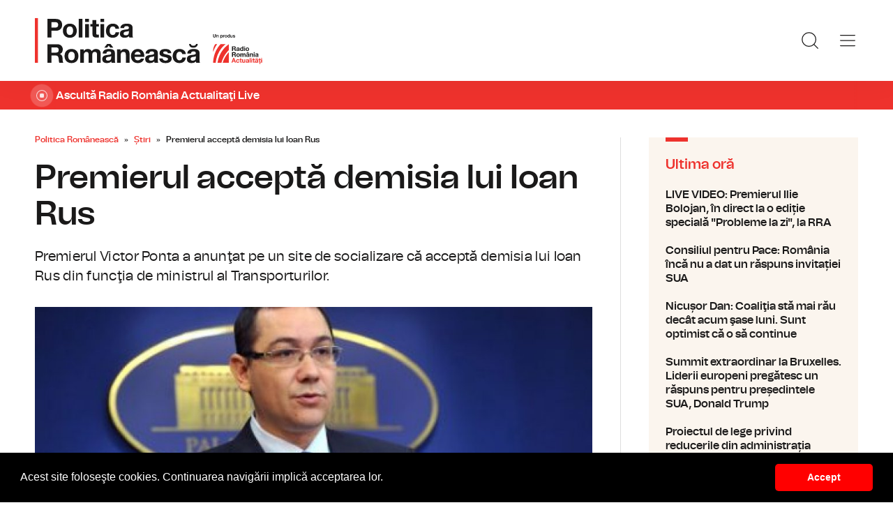

--- FILE ---
content_type: text/html; charset=UTF-8
request_url: https://www.politicaromaneasca.ro/stiri/premierul-accepta-demisia-lui-ioan-rus-id21475.html
body_size: 8314
content:
<!DOCTYPE html><!--[if lt IE 9 ]><html class="ie ie678 " lang="ro"><![endif]--><!--[if gte IE 9 ]><html class="ie " lang="ro"><![endif]--><!--[if !(IE)]><!--><html lang="ro"><!--<![endif]--><head>	<meta charset="utf-8" />	<meta http-equiv="X-UA-Compatible" content="IE=edge,chrome=1" />	<meta name="viewport" content="width=device-width, height=device-height, initial-scale=1.0, minimum-scale=1.0, shrink-to-fit=no" />	<meta name="apple-mobile-web-app-capable" content="yes" />	<meta name="apple-mobile-web-app-status-bar-style" content="black" />	<meta name="MobileOptimized" content="320" />	<title>Premierul acceptă demisia lui Ioan Rus | Știri | Politica Românească</title>	<meta name="description" content="Victor Ponta regretă situaţia generată de declaraţiile lui Ioan Rus şi precizează-pe facebook- faptul că acceptă demisia &amp;icirc;naintată de Rus. &amp;quot"/>	<link rel="canonical" href="https://www.politicaromaneasca.ro/stiri/premierul-accepta-demisia-lui-ioan-rus-id21475.html" />	<meta name="cXenseParse:pageclass" content="article" />	<meta name="cXenseParse:url" content="https://www.politicaromaneasca.ro/stiri/premierul-accepta-demisia-lui-ioan-rus-id21475.html"/>	<meta property="og:type" content="article" />	<meta property="og:site_name" content="politicaromaneasca.ro" />	<meta property="og:url" content="https://www.politicaromaneasca.ro/stiri/premierul-accepta-demisia-lui-ioan-rus-id21475.html" />	<meta property="og:title" content="Premierul acceptă demisia lui Ioan Rus" />	<meta property="og:image" content="https://www.politicaromaneasca.ro/img.php?u=https%3A%2F%2Fwww.politicaromaneasca.ro%2Fuploads%2Fmodules%2Fnews%2F0%2F2015%2F6%2F11%2F21475%2F1683872024-a2809680.jpg&w=960&h=540&c=1" />		<script type="application/ld+json">{"@context":"https:\/\/schema.org","@graph":[{"@type":"BreadcrumbList","@id":"https:\/\/www.politicaromaneasca.ro\/stiri\/premierul-accepta-demisia-lui-ioan-rus-id21475.html#breadcrumb","itemListElement":[{"@type":"ListItem","position":1,"item":{"@type":"WebPage","@id":"https:\/\/www.politicaromaneasca.ro\/","url":"https:\/\/www.politicaromaneasca.ro\/","name":"Politica Rom\u00e2neasc\u0103"}},{"@type":"ListItem","position":2,"item":{"@type":"WebPage","@id":"https:\/\/www.politicaromaneasca.ro\/stiri\/","url":"https:\/\/www.politicaromaneasca.ro\/stiri\/","name":"\u0218tiri"}},{"@type":"ListItem","position":3,"item":{"@type":"WebPage","@id":"https:\/\/www.politicaromaneasca.ro\/stiri\/premierul-accepta-demisia-lui-ioan-rus-id21475.html","url":"https:\/\/www.politicaromaneasca.ro\/stiri\/premierul-accepta-demisia-lui-ioan-rus-id21475.html","name":"Premierul accept\u0103 demisia lui Ioan Rus"}}]},{"@type":"Article","mainEntityOfPage":{"@type":"WebPage","@id":"https:\/\/www.politicaromaneasca.ro\/stiri\/premierul-accepta-demisia-lui-ioan-rus-id21475.html"},"headline":"Premierul accept\u0103 demisia lui Ioan Rus","author":{"@type":"Person","name":"Simona Mih\u0103escu","url":"https:\/\/www.politicaromaneasca.ro\/autor\/simona-mihaescu\/"},"datePublished":"Thu, 11 Jun 2015 16:16:42 +0300","image":"https:\/\/www.politicaromaneasca.ro\/uploads\/modules\/news\/0\/2015\/6\/11\/21475\/1683872024-a2809680.jpg"}]}</script>	<link rel="apple-touch-icon" sizes="180x180" href="/templates/favicon/apple-touch-icon.png">	<link rel="icon" type="image/png" sizes="32x32" href="/templates/favicon/favicon-32x32.png">	<link rel="icon" type="image/png" sizes="16x16" href="/templates/favicon/favicon-16x16.png">	<link rel="manifest" href="/templates/favicon/site.webmanifest">	<link rel="mask-icon" href="/templates/favicon/safari-pinned-tab.svg" color="#ee322d">	<meta name="apple-mobile-web-app-title" content="Radio Rom&acirc;nia Actualități">	<meta name="application-name" content="Radio Rom&acirc;nia Actualități">	<meta name="msapplication-TileColor" content="#ee322d">	<meta name="msapplication-TileImage" content="/templates/favicon/mstile-144x144.png">	<meta name="theme-color" content="#ffffff">	<link href="/templates/default/stylesheets/default-251113-2.css" rel="stylesheet preload" as="style">	<link href="/templates/default/stylesheets/animate.min.css" rel="stylesheet preload" as="style">		
    <!-- Global site tag (gtag.js) - Google Analytics -->
    <script async src="https://www.googletagmanager.com/gtag/js?id=G-D2XBY3HYEE"></script>
    <script>
        window.dataLayer = window.dataLayer || [];
        function gtag(){dataLayer.push(arguments);}
        gtag('js', new Date());
        gtag('config', 'G-D2XBY3HYEE');
    </script>
	<script defer type="text/javascript" src="//ajax.googleapis.com/ajax/libs/jquery/3.5.1/jquery.min.js"></script>	<script defer type="text/javascript" src="/js/utils.js?30"></script>	<script defer src="/templates/default/js/wow.min.js"></script>	<script type="text/javascript">		var BASE_URL="/";		var xWado = window.innerWidth || document.documentElement.clientWidth || document.body.clientWidth;		var CONTENT_TYPE="stiri";	</script></head><body><header class="header">	<div class="controller">		<a href="/" class="logo">			<h1>Radio România Actualități</h1>			<img src="/templates/default/images/custom/logo-main.svg" width="174" height="86" alt="Politica Românească">		</a>		<nav class="menu">			<a href="javascript:void(0)" onclick="mainMenu()" class="fader" id="fader--menu__main"></a>			<ul class="menu__main" id="menu__main">							<li class="menu__main__item">					<a href="/alegeri-parlamentare-2024/" target="_self">Alegeri parlamentare 2024</a>									</li>							<li class="menu__main__item">					<a href="/alegeri-prezidentiale-2025/" target="_self">Alegeri prezidentiale 2025</a>									</li>							<li class="menu__main__item">					<a href="/stiri/" target="_self">Știri</a>									</li>							<li class="menu__main__item">					<a href="/exclusivitati-radio-romania/" target="_self">Exclusivități Radio România</a>									</li>							<li class="menu__main__item">					<a href="/uniunea-europeana/" target="_self">Uniunea Europeană</a>									</li>							<li class="menu__main__close"><a href="javascript:void(0)" onclick="mainMenu()"><img src="/templates/default/images/close.svg" alt="" /></a></li>				<li class="menu__social">					<ul>						<li><a href="https://www.facebook.com/politicaromaneascaro/" target="_blank"><img src="/templates/default/images/FacebookLogo.svg" width="20" height="20" alt="Urmărește-ne pe Facebook">Urmărește-ne pe Facebook</a></li>						<li><a href="https://www.instagram.com/radio.romania.actualitati/" target="_blank"><img src="/templates/default/images/InstagramLogo.svg" width="20" height="20" alt="Urmărește-ne pe Instagram">Urmărește-ne pe Instagram</a></li>						<li><a href="https://youtube.com/channel/UCj1r3WieeUqYH_4INYrgs0A" target="_blank"><img src="/templates/default/images/YoutubeLogo.svg" width="20" height="20" alt="Canalul nostru de YouTube">Canalul nostru de YouTube</a></li>					</ul>				</li>			</ul>			<a href="javascript:void(0)" onclick="popupSearch()" class="menu__icon"><img src="/templates/default/images/MagnifyingGlass.svg" width="24" height="24" alt=""></a>						<a href="javascript:void(0)" onclick="mainMenu()" class="menu__icon menu__icon--mobile-only"><img src="/templates/default/images/List.svg" width="24" height="24" alt=""></a>		</nav>	</div></header>	<a href="https://www.romania-actualitati.ro/live/" target="_blank" class="widget-live widget-live--mini">		<div class="controller">			<div class="widget-live__indicator"></div>			<h2 class="widget-live__title">Ascultă Radio România Actualitaţi Live</h2>		</div>	</a>

<div class="articol-wrapper" data-id="21475"><div class="controller">

	<article class="articol">
		<ul class="breadcrumbs">
	<li><a href="https://www.politicaromaneasca.ro/">Politica Românească</a></li>
			<li><a href="https://www.politicaromaneasca.ro/stiri/">Știri</a></li>
		<li><span>Premierul acceptă demisia lui Ioan Rus</span></li>
</ul>

<h1>Premierul acceptă demisia lui Ioan Rus</h1>
<p class="articol__intro">Premierul Victor Ponta a anunţat pe un site de socializare că acceptă demisia lui Ioan Rus din funcţia de ministrul al Transporturilor.</p>
<figure>
	<div class="thumb wow fadeIn ">
		<img src="https://www.politicaromaneasca.ro/img.php?u=https%3A%2F%2Fwww.politicaromaneasca.ro%2Fuploads%2Fmodules%2Fnews%2F0%2F2015%2F6%2F11%2F21475%2F1683872024-a2809680.jpg&w=960&h=540&c=1" alt="Premierul acceptă demisia lui Ioan Rus" width="960" height="540" />
			</div>
	<figcaption>
	</figcaption></figure>

<p class="articol__autor-data">
	Articol de <a href="/autor/simona-mihaescu/"><strong>Simona Mihăescu</strong></a>, 11 Iunie 2015, 16:16
	</p>


<div id="__content">
			<p>  	Victor Ponta regretă situaţia generată de declaraţiile lui Ioan Rus şi precizează-pe facebook- faptul că  acceptă demisia &icirc;naintată de Rus.</p>
										<p>  	&quot;Regret situatia generăta de declaratiile dlui Ioan Rus! Acesta si-a asumat raspunderea si mi-a prezentat demisia din functia de ministru! Am acceptat demisia si saptamana viitoare vom discuta despre inlocuitorul la acest portofoliu!&quot;, scrie premierul Ponta pe site-ul de socializare.</p>
					<p>  	De menţionat că &icirc;n jurul orei 16.00, ministrul Transporturilor, s-a prezentat la Palatul Victoria unde, potrivit surselor, a avut o discuţie scurtă cu premierul Victor Ponta.</p>
										<p><blockquote><p>  				Regret situatia generata de declaratiile dlui Ioan Rus! Acesta si-a asumat raspunderea si mi-a prezentat demisia din...</p>  			Posted by <a href="https://www.facebook.com/victor.ponta" target="_blank">Victor Ponta</a> on <a href="https://www.facebook.com/victor.ponta/posts/969715119735042" target="_blank">11 Iunie 2015</a></blockquote><blockquote></blockquote>  		Ministrul Ioan Rus - cunoscut pentru afirmaţiile sale tranşante şi formulate &icirc;n termeni neoaşi, a susţinut &icirc;ntr-un interviu, că rom&acirc;nii care lucrează &icirc;n străinătate &icirc;n domeniul construcţiilor pentru salarii de 1500 de euro ar putea reveni &icirc;n Rom&acirc;nia pentru salarii mai mici de 700 de euro, dar care le-ar permite să fie alături de soţiile şi copii lor, care, &icirc;n lipsa capului familiei, o apucă pe căi greşite.   		
					<p>  			Ioan Rus a folosit cuvinte nepotrivite pentru copiii şi soţiile acestora.</p>
					<p>  			Rus a susţinut ulterior că nu a intenţionat să jignească pe nimeni, că, dimpotrivă, declaraţia sa nu ar fi avut vreo nuanţă peiorativă.</p>
					<p>  			După ce reprezentanţii  opoziţiei au apreciat că ministrul Transporturilor i-ar fi insultat pe rom&acirc;nii plecaţi să muncească &icirc;n străinătate şi au cerut demisia sau demiterea acestuia, &icirc;ntr-o intervenţie la un post de televiziune, ministrul Transporturilor şi-a cerut scuze celor pe care i-a jignit şi a precizat că &icirc;i va cere &quot;eventual&quot; premierului să-i accepte demisia.</p>
			</div>

<div class="share-buttons">
	<a href="https://www.facebook.com/sharer.php?u=https://www.politicaromaneasca.ro/stiri/premierul-accepta-demisia-lui-ioan-rus-id21475.html" class="share-buttons__fb" target="_blank">Share pe Facebook</a>
	<a href="whatsapp://send?text=Premierul acceptă demisia lui Ioan Rus https://www.politicaromaneasca.ro/stiri/premierul-accepta-demisia-lui-ioan-rus-id21475.html" data-action="share/whatsapp/share" class="share-buttons__wa">Share pe Whatsapp</a>
</div>

	<div class="tags" id="__tags">
		<strong>Etichete :</strong>
					<a href="https://www.politicaromaneasca.ro/articole-despre/ioan+rus/">ioan rus</a>
					<a href="https://www.politicaromaneasca.ro/articole-despre/demisia/">demisia</a>
					<a href="https://www.politicaromaneasca.ro/articole-despre/victor+ponta/">victor ponta</a>
					<a href="https://www.politicaromaneasca.ro/articole-despre/ministrul+transporturilor/">ministrul transporturilor</a>
			</div>
			</article>

	<aside class="articol-sidebar">
		<div class="ultima-ora">
    <h2 class="ultima-ora__titlu">Ultima oră</h2>
        <div class="news-item">
        <div class="news-item__info">
            <div class="news-item__title">
            <h3>LIVE VIDEO: Premierul Ilie Bolojan, în direct la o ediție specială &quot;Probleme la zi&quot;, la RRA</h3>
            </div>
        </div>
        <a href="/stiri/live-video-premierul-ilie-bolojan-in-direct-la-o-editie-speciala-probleme-la-zi-la-rra-id38434.html" class="link">LIVE VIDEO: Premierul Ilie Bolojan, în direct la o ediție specială &quot;Probleme la zi&quot;, la RRA</a>
    </div>
        <div class="news-item">
        <div class="news-item__info">
            <div class="news-item__title">
            <h3>Consiliul pentru Pace: România încă nu a dat un răspuns invitației SUA</h3>
            </div>
        </div>
        <a href="/stiri/consiliul-pentru-pace-romania-inca-nu-a-dat-un-raspuns-invitatiei-sua-id38433.html" class="link">Consiliul pentru Pace: România încă nu a dat un răspuns invitației SUA</a>
    </div>
        <div class="news-item">
        <div class="news-item__info">
            <div class="news-item__title">
            <h3>Nicușor Dan: Coaliţia stă mai rău decât acum şase luni. Sunt optimist că o să continue</h3>
            </div>
        </div>
        <a href="/stiri/nicusor-dan-coalitia-sta-mai-rau-decat-acum-sase-luni-sunt-optimist-ca-o-sa-continue-id38432.html" class="link">Nicușor Dan: Coaliţia stă mai rău decât acum şase luni. Sunt optimist că o să continue</a>
    </div>
        <div class="news-item">
        <div class="news-item__info">
            <div class="news-item__title">
            <h3>Summit extraordinar la Bruxelles. Liderii europeni pregătesc un răspuns pentru președintele SUA, Donald Trump</h3>
            </div>
        </div>
        <a href="/uniunea-europeana/summit-extraordinar-la-bruxelles-liderii-europeni-pregatesc-un-raspuns-pentru-presedintele-sua-donald-trump-id38431.html" class="link">Summit extraordinar la Bruxelles. Liderii europeni pregătesc un răspuns pentru președintele SUA, Donald Trump</a>
    </div>
        <div class="news-item">
        <div class="news-item__info">
            <div class="news-item__title">
            <h3>Proiectul de lege privind reducerile din administrația publică nu intră astăzi pe agenda Guvernului</h3>
            </div>
        </div>
        <a href="/stiri/proiectul-de-lege-privind-reducerile-din-administratia-publica-nu-intra-astazi-pe-agenda-guvernului-id38430.html" class="link">Proiectul de lege privind reducerile din administrația publică nu intră astăzi pe agenda Guvernului</a>
    </div>
        <div class="news-item">
        <div class="news-item__info">
            <div class="news-item__title">
            <h3>Ursula von der Leyen îl critică dur pe Donald Trump pentru nerespectarea promisiunilor față de Europa</h3>
            </div>
        </div>
        <a href="/uniunea-europeana/ursula-von-der-leyen-il-critica-dur-pe-donald-trump-pentru-nerespectarea-promisiunilor-fata-de-europa-id38429.html" class="link">Ursula von der Leyen îl critică dur pe Donald Trump pentru nerespectarea promisiunilor față de Europa</a>
    </div>
        <a href="/cele-mai-noi-stiri/" class="btn">Mai multe...</a>
    <div class="app-links">
        <a href="https://apps.apple.com/ro/app/radio-romania/id6449554123" target="_blank"><img src="https://www.romania-actualitati.ro/templates/default/images/app-ios.png"></a>
        <a href="https://play.google.com/store/apps/details?id=com.srr.radioromania" target="_blank"><img src="https://www.romania-actualitati.ro/templates/default/images/app-android.png"></a>
    </div>
</div>
								<div class="news-item">
			<div class="thumb"><img loading="lazy" class="wow fadeIn" src="https://www.politicaromaneasca.ro/img.php?u=https%3A%2F%2Fwww.politicaromaneasca.ro%2Fuploads%2Fmodules%2Fnews%2F0%2F2026%2F1%2F23%2F38434%2F17691676330c6fb27c.jpg&w=540&h=304&c=1" alt="LIVE VIDEO: Premierul Ilie Bolojan, în direct la o ediție specială &quot;Probleme la zi&quot;, la RRA" style="visibility: visible; animation-name: fadeIn;" width="960" height="540"></div>			<div class="news-item__info">
				<div class="news-item__cat-date">
					<a href="/stiri/" class="news-item__category">Știri</a>
					<span class="news-item__date">23 Ianuarie 2026, 13:25</span>
				</div>
				<div class="news-item__title">
					<h2>LIVE VIDEO: Premierul Ilie Bolojan, în direct la o ediție specială &quot;Probleme la zi&quot;, la RRA</h2>
				</div>
				<p class="news-item__intro">Premierul Ilie Bolojan participă la o ediție specială &quot;Probleme la zi&quot;, la RRA.</p>
			</div>
			<a href="https://www.politicaromaneasca.ro/stiri/live-video-premierul-ilie-bolojan-in-direct-la-o-editie-speciala-probleme-la-zi-la-rra-id38434.html" class="link">LIVE VIDEO: Premierul Ilie Bolojan, în direct la o ediție specială &quot;Probleme la zi&quot;, la RRA</a>
		</div>
								<div class="news-item">
			<div class="thumb"><img loading="lazy" class="wow fadeIn" src="https://www.politicaromaneasca.ro/img.php?u=https%3A%2F%2Fwww.politicaromaneasca.ro%2Fuploads%2Fmodules%2Fnews%2F0%2F2026%2F1%2F23%2F38433%2F1769163038e9b73d99.jpg&w=540&h=304&c=1" alt="Consiliul pentru Pace: România încă nu a dat un răspuns invitației SUA" style="visibility: visible; animation-name: fadeIn;" width="960" height="540"></div>			<div class="news-item__info">
				<div class="news-item__cat-date">
					<a href="/stiri/" class="news-item__category">Știri</a>
					<span class="news-item__date">23 Ianuarie 2026, 12:05</span>
				</div>
				<div class="news-item__title">
					<h2>Consiliul pentru Pace: România încă nu a dat un răspuns invitației SUA</h2>
				</div>
				<p class="news-item__intro">România încă analizează invitația Statelor Unite de a face parte din aşa-numitul Consiliu pentru Pace.</p>
			</div>
			<a href="https://www.politicaromaneasca.ro/stiri/consiliul-pentru-pace-romania-inca-nu-a-dat-un-raspuns-invitatiei-sua-id38433.html" class="link">Consiliul pentru Pace: România încă nu a dat un răspuns invitației SUA</a>
		</div>
		
		<div class="banner">
            <a href="https://podcast.srr.ro/RRA/romania-voteaza-2024/-s_1-c_8871" target="_blank"><img src="/uploads/modules/apps/1/1729770750_1.jpeg" alt="" /></a>
    </div>
	</aside>

</div></div>

<div class="ads"><div class="banner">
                <a href="https://podcast.srr.ro/RRA/romania-voteaza-2024/-s_1-c_8871" target="_blank"><img src="/uploads/modules/apps/1/1729755660_1.jpeg" width="980px" alt="" /></a>
        </div></div>

<div class="widget-news widget-news--C"><div class="controller">	<div class="widget-news__col"><div class="news-item">
		<div class="thumb"><img loading="lazy" class="wow fadeIn" src="https://www.politicaromaneasca.ro/img.php?u=https%3A%2F%2Fwww.politicaromaneasca.ro%2Fuploads%2Fmodules%2Fnews%2F0%2F2026%2F1%2F23%2F38432%2F176916250427f97bff.jpg&w=540&h=304&c=1" alt="Nicușor Dan: Coaliţia stă mai rău decât acum şase luni. Sunt optimist că o să continue" style="visibility: visible; animation-name: fadeIn;" width="960" height="540"></div>		<div class="news-item__info">
			<div class="news-item__cat-date">
				<a href="/stiri/" class="news-item__category">Știri</a>
				<span class="news-item__date">23 Ianuarie 2026, 11:56</span>
			</div>
			<div class="news-item__title">
				<h2>Nicușor Dan: Coaliţia stă mai rău decât acum şase luni. Sunt optimist că o să continue</h2>
			</div>
			<p class="news-item__intro">Şeful statului a spus, la Bruxelles, că mandatul primit la ultimele alegeri a fost de a păstra o direcţie pro-occidentală,...</p>
		</div>
		<a href="https://www.politicaromaneasca.ro/stiri/nicusor-dan-coalitia-sta-mai-rau-decat-acum-sase-luni-sunt-optimist-ca-o-sa-continue-id38432.html" class="link">Nicușor Dan: Coaliţia stă mai rău decât acum şase luni. Sunt optimist că o să continue</a>
	</div></div>
	<div class="widget-news__col"><div class="news-item">
		<div class="thumb"><img loading="lazy" class="wow fadeIn" src="https://www.politicaromaneasca.ro/img.php?u=https%3A%2F%2Fwww.politicaromaneasca.ro%2Fuploads%2Fmodules%2Fnews%2F0%2F2026%2F1%2F22%2F38430%2F176907748716346b0c.jpg&w=540&h=304&c=1" alt="Proiectul de lege privind reducerile din administrația publică nu intră astăzi pe agenda Guvernului" style="visibility: visible; animation-name: fadeIn;" width="960" height="540"></div>		<div class="news-item__info">
			<div class="news-item__cat-date">
				<a href="/stiri/" class="news-item__category">Știri</a>
				<span class="news-item__date">22 Ianuarie 2026, 12:18</span>
			</div>
			<div class="news-item__title">
				<h2>Proiectul de lege privind reducerile din administrația publică nu intră astăzi pe agenda Guvernului</h2>
			</div>
			<p class="news-item__intro">Proiectul legii care taie posturi şi sporuri în administraţia publică nu se află pe agenda şedinţei executivului de astăzi şi...</p>
		</div>
		<a href="https://www.politicaromaneasca.ro/stiri/proiectul-de-lege-privind-reducerile-din-administratia-publica-nu-intra-astazi-pe-agenda-guvernului-id38430.html" class="link">Proiectul de lege privind reducerile din administrația publică nu intră astăzi pe agenda Guvernului</a>
	</div></div>
	<div class="widget-news__col"><div class="news-item">
		<div class="thumb"><img loading="lazy" class="wow fadeIn" src="https://www.politicaromaneasca.ro/img.php?u=https%3A%2F%2Fwww.politicaromaneasca.ro%2Fuploads%2Fmodules%2Fnews%2F0%2F2026%2F1%2F21%2F38428%2F17689942594b96d83f.jpg&w=540&h=304&c=1" alt="Decizia de a adera la Consiliul pentru Pace &quot;se va lua în CSAT&quot;" style="visibility: visible; animation-name: fadeIn;" width="960" height="540"></div>		<div class="news-item__info">
			<div class="news-item__cat-date">
				<a href="/stiri/" class="news-item__category">Știri</a>
				<span class="news-item__date">21 Ianuarie 2026, 13:13</span>
			</div>
			<div class="news-item__title">
				<h2>Decizia de a adera la Consiliul pentru Pace &quot;se va lua în CSAT&quot;</h2>
			</div>
			<p class="news-item__intro">Decizia de a adera la Consiliul pentru Pace se va lua în Consiliul Suprem de Apărare a Ţării, a declarat ministrul...</p>
		</div>
		<a href="https://www.politicaromaneasca.ro/stiri/decizia-de-a-adera-la-consiliul-pentru-pace-se-va-lua-in-csat-id38428.html" class="link">Decizia de a adera la Consiliul pentru Pace &quot;se va lua în CSAT&quot;</a>
	</div></div>
	<div class="widget-news__col"><div class="news-item">
		<div class="thumb"><img loading="lazy" class="wow fadeIn" src="https://www.politicaromaneasca.ro/img.php?u=https%3A%2F%2Fwww.politicaromaneasca.ro%2Fuploads%2Fmodules%2Fnews%2F0%2F2026%2F1%2F21%2F38427%2F176899359784946b3e.jpg&w=540&h=304&c=1" alt="Bugetul pe 2026, așteptat în a doua jumătate a lunii februarie" style="visibility: visible; animation-name: fadeIn;" width="960" height="540"></div>		<div class="news-item__info">
			<div class="news-item__cat-date">
				<a href="/stiri/" class="news-item__category">Știri</a>
				<span class="news-item__date">21 Ianuarie 2026, 12:58</span>
			</div>
			<div class="news-item__title">
				<h2>Bugetul pe 2026, așteptat în a doua jumătate a lunii februarie</h2>
			</div>
			<p class="news-item__intro">Ministrul finanţelor, Alexandru Nazare, spune că bugetul pe acest an va fi unul al relansării economice şi al investiţiilor,...</p>
		</div>
		<a href="https://www.politicaromaneasca.ro/stiri/bugetul-pe-2026-asteptat-in-a-doua-jumatate-a-lunii-februarie-id38427.html" class="link">Bugetul pe 2026, așteptat în a doua jumătate a lunii februarie</a>
	</div></div>
</div></div><div class="widget-news widget-news--D"><div class="controller">	<div class="widget-news__col"><div class="news-item">
		<div class="thumb"><img loading="lazy" class="wow fadeIn" src="https://www.politicaromaneasca.ro/img.php?u=https%3A%2F%2Fwww.politicaromaneasca.ro%2Fuploads%2Fmodules%2Fnews%2F0%2F2026%2F1%2F16%2F38425%2F1768542039e0cd4de8.jpg&w=540&h=304&c=1" alt="Prioritățile mandatului preşedintelui Nicuşor Dan: Întărirea statului de drept şi lupta anticorupţie" style="visibility: visible; animation-name: fadeIn;" width="960" height="540"></div>		<div class="news-item__info">
			<div class="news-item__cat-date">
				<a href="/stiri/" class="news-item__category">Știri</a>
				<span class="news-item__date">16 Ianuarie 2026, 07:32</span>
			</div>
			<div class="news-item__title">
				<h2>Prioritățile mandatului preşedintelui Nicuşor Dan: Întărirea statului de drept şi lupta anticorupţie</h2>
			</div>
			<p class="news-item__intro">În discursul său anual în faţa Corpului Diplomatic acreditat la Bucureşti, președintele Nicușor Dan a spus că întărirea...</p>
		</div>
		<a href="https://www.politicaromaneasca.ro/stiri/prioritatile-mandatului-presedintelui-nicusor-dan-intarirea-statului-de-drept-si-lupta-anticoruptie-id38425.html" class="link">Prioritățile mandatului preşedintelui Nicuşor Dan: Întărirea statului de drept şi lupta anticorupţie</a>
	</div></div>
	<div class="widget-news__col"><div class="news-item">
		<div class="thumb"><img loading="lazy" class="wow fadeIn" src="https://www.politicaromaneasca.ro/img.php?u=https%3A%2F%2Fwww.politicaromaneasca.ro%2Fuploads%2Fmodules%2Fnews%2F0%2F2026%2F1%2F16%2F38424%2F1768541241aa8d84bf.jpg&w=540&h=304&c=1" alt="Sancţiuni contravenţionale la protestele din Piaţa Victoriei" style="visibility: visible; animation-name: fadeIn;" width="960" height="540"></div>		<div class="news-item__info">
			<div class="news-item__cat-date">
				<a href="/stiri/" class="news-item__category">Știri</a>
				<span class="news-item__date">16 Ianuarie 2026, 07:24</span>
			</div>
			<div class="news-item__title">
				<h2>Sancţiuni contravenţionale la protestele din Piaţa Victoriei</h2>
			</div>
			<p class="news-item__intro">Forţele de ordine au folosit pulverizatoarele de mână cu substanţă iritantă lacrimogenă pentru detensionarea unora dintre...</p>
		</div>
		<a href="https://www.politicaromaneasca.ro/stiri/sanctiuni-contraventionale-la-protestele-din-piata-victoriei-id38424.html" class="link">Sancţiuni contravenţionale la protestele din Piaţa Victoriei</a>
	</div></div>
	<div class="widget-news__col"><div class="news-item">
		<div class="thumb"><img loading="lazy" class="wow fadeIn" src="https://www.politicaromaneasca.ro/img.php?u=https%3A%2F%2Fwww.politicaromaneasca.ro%2Fuploads%2Fmodules%2Fnews%2F0%2F2026%2F1%2F16%2F38423%2F176854101897760ee4.jpg&w=540&h=304&c=1" alt="Discuții pe bugetul anului 2026: Reforma în administraţie urmăreşte o mai bună gestionare a banului public" style="visibility: visible; animation-name: fadeIn;" width="960" height="540"></div>		<div class="news-item__info">
			<div class="news-item__cat-date">
				<a href="/stiri/" class="news-item__category">Știri</a>
				<span class="news-item__date">16 Ianuarie 2026, 07:19</span>
			</div>
			<div class="news-item__title">
				<h2>Discuții pe bugetul anului 2026: Reforma în administraţie urmăreşte o mai bună gestionare a banului public</h2>
			</div>
			<p class="news-item__intro">Menţinerea disciplinei fiscale, reducerea cheltuielilor în administraţia publică, dar şi continuarea investiţiilor sunt...</p>
		</div>
		<a href="https://www.politicaromaneasca.ro/stiri/discutii-pe-bugetul-anului-2026-reforma-in-administratie-urmareste-o-mai-buna-gestionare-a-banului-public-id38423.html" class="link">Discuții pe bugetul anului 2026: Reforma în administraţie urmăreşte o mai bună gestionare a banului public</a>
	</div></div>
	<div class="widget-news__col"><div class="news-item">
		<div class="thumb"><img loading="lazy" class="wow fadeIn" src="https://www.politicaromaneasca.ro/img.php?u=https%3A%2F%2Fwww.politicaromaneasca.ro%2Fuploads%2Fmodules%2Fnews%2F0%2F2026%2F1%2F16%2F38422%2F1768540710ec858b3c.jpg&w=540&h=304&c=1" alt="CCR amână pentru a patra oară pronunţarea privind pensiile magistraţilor" style="visibility: visible; animation-name: fadeIn;" width="960" height="540"></div>		<div class="news-item__info">
			<div class="news-item__cat-date">
				<a href="/stiri/" class="news-item__category">Știri</a>
				<span class="news-item__date">16 Ianuarie 2026, 07:15</span>
			</div>
			<div class="news-item__title">
				<h2>CCR amână pentru a patra oară pronunţarea privind pensiile magistraţilor</h2>
			</div>
			<p class="news-item__intro">Noul termen stabilit este 11 februarie, pentru ca judecătorii să aibă timp să studieze problemele ce formează obiectul cauzei.</p>
		</div>
		<a href="https://www.politicaromaneasca.ro/stiri/ccr-amana-pentru-a-patra-oara-pronuntarea-privind-pensiile-magistratilor-id38422.html" class="link">CCR amână pentru a patra oară pronunţarea privind pensiile magistraţilor</a>
	</div></div>
</div></div>
<footer class="footer">	<div class="controller">		<div class="footer__logo">			<a href="/"><img src="/templates/default/images/logo-srr-alb.svg" width="135" height="60" alt="Politica Românească"></a>		</div>						<div class="footer__col">							<h4 class="footer__col__title"><b>Radio</b></h4>				<ul>					<li><a href="https://www.romania-actualitati.ro" target="_blank">Radio Rom&acirc;nia Actualitaţi</a></li><li><a href="https://www.antenasatelor.ro/" target="_blank">Radio Antena Satelor</a></li><li><a href="https://www.radioromaniacultural.ro/" target="_blank">Radio Rom&acirc;nia Cultural</a></li><li><a href="https://www.romania-muzical.ro/" target="_blank">Radio Rom&acirc;nia Muzical</a></li><li><a href="https://www.rri.ro/" target="_blank">Radio Rom&acirc;nia Internațional </a></li><li><a href="http://www.radio3net.ro" target="_blank">Radio Rom&acirc;nia 3 Net &quot;Florian Pittiş&quot;</a></li><li><a href="http://www.radiochisinau.md/" target="_blank">Radio Rom&acirc;nia Chișinău</a></li><li><a href="https://tnr.srr.ro/" target="_blank">Teatrul Național Radiofonic</a></li><li><a href="https://www.eteatru.ro/" target="_blank">eTeatru.ro</a></li>				</ul>					</div>				<div class="footer__col">							<h4 class="footer__col__title"><b>Rețeaua regională</b></h4>				<ul>					<li><a href="https://www.radiobrasovfm.ro/" target="_blank">Radio Rom&acirc;nia Brașov FM</a></li><li><a href="http://www.bucurestifm.ro/" target="_blank">Radio Rom&acirc;nia Bucureşti FM</a></li><li><a href="https://www.radiocluj.ro/" target="_blank">Radio Rom&acirc;nia Cluj</a></li><li><a href="http://www.radioconstanta.ro/" target="_blank">Radio Rom&acirc;nia Constanța</a></li><li><a href="https://www.radiooltenia.ro/" target="_blank">Radio Rom&acirc;nia Oltenia Craiova</a></li><li><a href="http://www.radioiasi.ro/" target="_blank">Radio Rom&acirc;nia Iași</a></li><li><a href="https://www.radioresita.ro/" target="_blank">Radio Rom&acirc;nia Reșița</a></li><li><a href="http://www.radiomures.ro/" target="_blank">Radio Rom&acirc;nia T&acirc;rgu Mureș</a></li><li><a href="https://www.radiotimisoara.ro/" target="_blank">Radio Rom&acirc;nia Timișoara</a></li><li><a href="https://www.bukarestiradio.ro/" target="_blank">Bukaresti R&aacute;di&oacute; Rom&aacute;nia</a></li><li><a href="https://www.kolozsvariradio.ro/" target="_blank">Kolozsv&aacute;ri R&aacute;di&oacute; Rom&aacute;nia</a></li><li><a href="https://www.marosvasarhelyiradio.ro/" target="_blank">Marosv&aacute;s&aacute;rhelyi R&aacute;di&oacute; Rom&aacute;nia</a></li><li><a href="https://www.radiovacanta.ro/" target="_blank">Radio Vacanța</a></li>				</ul>							<h4 class="footer__col__title">&nbsp;</h4>				<ul>									</ul>					</div>				<div class="footer__col">							<h4 class="footer__col__title"><b>Proiecte editoriale</b></h4>				<ul>					<li><a href="https://www.convietuiri.ro/" target="_blank">Conviețuiri</a></li><li><a href="https://www.gaudeamus.ro/" target="_blank">T&acirc;rgul de Carte Gaudeamus Radio Rom&acirc;nia</a></li><li><a href="https://www.edituracasaradio.ro/" target="_blank">Editura Casa Radio</a></li><li><a href="https://www.radio-arhive.ro/" target="_blank">Arhiva Radio Rom&acirc;nia</a></li><li><a href="https://www.politicaromaneasca.ro/" target="_blank">Politică Rom&acirc;nească</a></li><li><a href="https://www.stirilerazboiului.ro/" target="_blank">Știrile războiului</a></li><li><a href="http://www.radioromaniaregional.ro/" target="_blank">Radio Rom&acirc;nia Regional</a></li><li><a href="http://www.eualegromania.ro/" target="_blank">Eu aleg Rom&acirc;nia</a></li><li><a href="http://www.romaniadenota10.ro/" target="_blank">Rom&acirc;nia de Nota 10</a></li><li><a href="https://www.ambasadoriistiintei.ro/" target="_blank">Ambasadorii Științei</a></li><li><a href="http://www.workandlive.ro" target="_blank">Work and live</a></li>				</ul>							<h4 class="footer__col__title"><b>Agenţie de presă</b></h4>				<ul>					<li><a href="https://www.rador.ro/" target="_blank">Rador Radio Rom&acirc;nia</a></li>				</ul>							<h4 class="footer__col__title"><b>Concerte şi Evenimente</b></h4>				<ul>					<li><a href="https://orchestre.srr.ro/" target="_blank">Sala Radio &amp; Orchestre și Coruri</a></li>				</ul>					</div>				<div class="footer__col">							<h4 class="footer__col__title"><b>Instituţii Publice</b></h4>				<ul>					<li><a href="https://www.srr.ro" target="_blank">Societatea Rom&acirc;nă de Radiodifuziune</a></li><li><a href="https://www.presidency.ro/" target="_blank">Administrația Prezidențială</a></li><li><a href="https://www.gov.ro/" target="_blank">Guvernul Rom&acirc;niei</a></li><li><a href="https://www.parlament.ro/" target="_blank">Parlamentul Rom&acirc;niei</a></li><li><a href="https://www.senat.ro/" target="_blank">Senat</a></li><li><a href="https://www.cdep.ro/" target="_blank">Camera Deputaților</a></li><li><a href="https://www.cna.ro/" target="_blank">Consiliul Național al Audiovizualului </a></li>				</ul>					</div>				<div class="footer__row">			<ul>				<li><a href="https://www.romania-actualitati.ro/publicitate.html" target="_blank">Publicitate</a></li><li><a href="https://www.romania-actualitati.ro/parteneri.html" target="_blank">Parteneri</a></li><li><a href="https://www.romania-actualitati.ro/termeni-de-utilizare.html" target="_blank">Termeni de utilizare</a></li>			</ul>			<p>Radio Rom&acirc;nia &copy; 2023</p><p>Str. General Berthelot, Nr. 60-64, RO-010165, Bucureşti, Rom&acirc;nia</p>			<div class="superbrands-footer"><img src="/templates/default/images/superbrands.png"></div>			<div class="app-links">				<a href="https://apps.apple.com/ro/app/radio-romania/id6449554123" target="_blank"><img src="https://www.romania-actualitati.ro/templates/default/images/app-ios.png"></a>				<a href="https://play.google.com/store/apps/details?id=com.srr.radioromania" target="_blank"><img src="https://www.romania-actualitati.ro/templates/default/images/app-android.png"></a>			</div>		</div>	</div></footer><div id="fb-root"></div><div class="popup-user" id="popup-user">	<a href="javascript:void(0)" onclick="popupUser()" class="fader"></a>	<div class="popup-user__inner">		<a href="javascript:void(0)" onclick="popupUser()" class="close"></a>		<h2 class="popup-user__title">Contul meu</h2>		<a href="/contul-meu/" class="popup-user__link">Editează cont</a>		<a href="/contul-meu/logout/" class="popup-user__link">Ieși din cont</a>	</div></div><div class="popup-search" id="popup-search">	<a href="javascript:void(0)" onclick="popupSearch()" class="fader"></a>	<div class="popup-search__inner">		<a href="javascript:void(0)" onclick="popupSearch()" class="close"></a>		<h2 class="popup-search__title">Caută</h2>		<form class="popup-search__form" method="get" action="/cautare/">			<input type="search" name="key" placeholder="Cuvinte cheie..." id="input-search">			<button>Caută</button>		</form>	</div></div><div class="superbrands superbrands--hidden"></div><link rel="stylesheet" type="text/css" href="//cdnjs.cloudflare.com/ajax/libs/cookieconsent2/3.0.3/cookieconsent.min.css" /><script src="//cdnjs.cloudflare.com/ajax/libs/cookieconsent2/3.0.3/cookieconsent.min.js"></script><script>	window.addEventListener("load", function(){		window.cookieconsent.initialise({			"palette": {				"popup": {"background": "#000000"},				"button": {"background": "#ff0000"}			},			"theme": "classic",			"content": {				"message": "Acest site foloseşte cookies. Continuarea navigării implică acceptarea lor.",				"dismiss": "Accept",				"link": "",				"href": "http://www.romania-actualitati.ro/"			}		});	});</script></body></html>